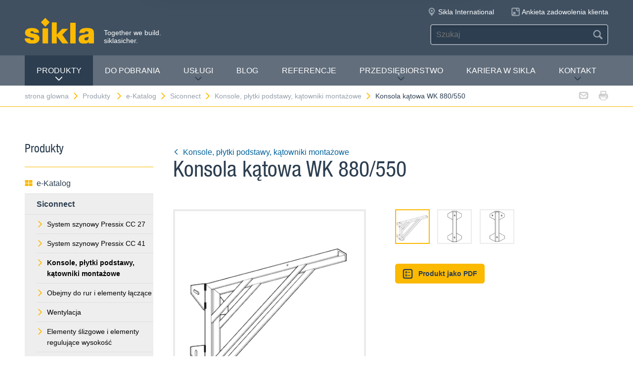

--- FILE ---
content_type: text/html; charset=utf-8
request_url: https://www.sikla.pl/strona-glowna-134331/produkty--134357/e-katalog-134333/siconnect-31197/konsole-pytki-podstawy-ktowniki-montaowe-31243/konsola-ktowa-wk-880550-31468
body_size: 8644
content:
<!DOCTYPE html>
<!--[if IE 9 ]><html class="ie9" lang="de"> <![endif]-->
<!--[if !(IE)]><!--><html lang="de"> <!--<![endif]-->
<head>
  <title>Konsola kątowa WK 880/550 | Sikla</title>  <!-- Meta -->
  <meta charset="utf-8">
  <meta http-equiv="X-UA-Compatible" content="IE=Edge">
  <meta name="viewport" content="width=device-width, initial-scale=1, user-scalable=no">

  <!-- Google Tag Manager -->
  <script>(function(w,d,s,l,i){w[l]=w[l]||[];w[l].push({'gtm.start':
  new Date().getTime(),event:'gtm.js'});var f=d.getElementsByTagName(s)[0],
  j=d.createElement(s),dl=l!='dataLayer'?'&l='+l:'';j.async=true;j.src=
  'https://www.googletagmanager.com/gtm.js?id='+i+dl;f.parentNode.insertBefore(j,f);
  })(window,document,'script','dataLayer','GTM-MLZ364B');</script>
  <!-- End Google Tag Manager -->
  <!-- Styles -->
  <link rel="stylesheet" href="/fast/599/style.css">
  <link rel="shortcut icon" href="/fast/599/favicon.ico">

  <!-- Slider -->
  <link rel="stylesheet" href="/fast/599/swiper.css">

    <link rel="stylesheet" href="/fast/599/awesomplete_sikla.css">

  <script>
    // Picture element HTML5 shiv
    document.createElement( "picture" );
  </script>
  <script src="/fast/599/picturefill.min.js" async></script>
  <!-- Matomo -->
  <script>
    var _paq = window._paq = window._paq || [];
    /* tracker methods like "setCustomDimension" should be called before "trackPageView" */
    _paq.push(['trackPageView']);
    _paq.push(['enableLinkTracking']);
    (function() {
      var u="//matomo.sikla.com/";
      _paq.push(['setTrackerUrl', u+'matomo.php']);
      _paq.push(['setSiteId', '7']);
      var d=document, g=d.createElement('script'), s=d.getElementsByTagName('script')[0];
      g.async=true; g.src=u+'matomo.js'; s.parentNode.insertBefore(g,s);
    })();
  </script>
  <!-- End Matomo Code -->
  
  <!-- Matomo Tag Manager -->
  <script>
    var _mtm = window._mtm = window._mtm || [];
    _mtm.push({'mtm.startTime': (new Date().getTime()), 'event': 'mtm.Start'});
    (function() {
      var d=document, g=d.createElement('script'), s=d.getElementsByTagName('script')[0];
      g.async=true; g.src='https://matomo.sikla.com/js/container_S0oxfmuP.js'; s.parentNode.insertBefore(g,s);
    })();
  </script>
  <!-- End Matomo Tag Manager -->

  <script src="/fast/599/awesomplete_sikla.js"></script>
</head><body>
    <!-- Google Tag Manager (noscript) -->
  <noscript><iframe src="https://www.googletagmanager.com/ns.html?id=GTM-MLZ364B"
  height="0" width="0" style="display:none;visibility:hidden"></iframe></noscript>
  <!-- End Google Tag Manager (noscript) -->
    <!-- Start Mobile Navigation -->
<div class="nav-overlay">
  <header class="nav-overlay__header">
        <i class="icon icon--cross--yellow js-nav-toggle"></i>
  </header>
  <nav>
    <ul class="nav-overlay__main bx-top-xs">
      <li class="nav-overlay__main__item"><a class="nav-overlay__link link--alt link--block" href="/strona-glowna-134331">strona glowna</a></li>
                  <li class="nav-overlay__main__item">
              <a class="nav-overlay__link link--alt link--block js-drop" href="/strona-glowna-134331/produkty--134357"><i class="nav-overlay__link__icon icon icon--arrow--dark"></i>Produkty </a>
              <ul class="nav-overlay__sub">
                <li class="nav-overlay__sub__item">
                  <a class="nav-overlay__link link--alt link--block js-drop" href="/strona-glowna-134331/produkty--134357/e-katalog-134333"><i class="nav-overlay__link__icon icon icon--arrow--dark"></i><i class="icon icon--overview"></i>e-Katalog</a>
                  <div class="nav-overlay__lowest">
                    <div class="grid grid--gutter">
                                          <div class="column column--1-2-l">
                        <a class="catalog-link catalog-link--light" href="/strona-glowna-134331/produkty--134357/e-katalog-134333/siconnect-31197">
                          <img src="/fast/602/siconnect.jpg" alt="" class="catalog-link__img">
                          <div class="catalog-link__content">
                            <div class="catalog-link__title">Siconnect</div>
                            <small class="catalog-link__desc">Kompletny asortyment elementów mocujących do wszelkiego typu instalacji.</small>
                          </div>
                        </a>
                      </div>
                                          <div class="column column--1-2-l">
                        <a class="catalog-link catalog-link--light" href="/strona-glowna-134331/produkty--134357/e-katalog-134333/simetrix-390758">
                          <img src="/fast/602/simetrix_01_250x250.jpg" alt="" class="catalog-link__img">
                          <div class="catalog-link__content">
                            <div class="catalog-link__title">siMetrix</div>
                            <small class="catalog-link__desc">Modułowy i trójwymiarowy system zatrzaskowy</small>
                          </div>
                        </a>
                      </div>
                                          <div class="column column--1-2-l">
                        <a class="catalog-link catalog-link--light" href="/strona-glowna-134331/produkty--134357/e-katalog-134333/simotec-siframo-40224">
                          <img src="/fast/602/simotec.jpg" alt="" class="catalog-link__img">
                          <div class="catalog-link__content">
                            <div class="catalog-link__title">Simotec / siFramo</div>
                            <small class="catalog-link__desc">Kompleksowe rozwiązania dla przemysłu</small>
                          </div>
                        </a>
                      </div>
                                        </div>
                    <div class="grid grid--gutter bx-top-xs">
                    
<div class="column column--1-2-s">
<a href="/strona-glowna-134331/produkty--134357/e-katalog-134333/produkty-a-z-134358" class="link link--pill"><i class="icon icon--list"></i>Produkty A-Z</a>
</div>
<div class="column column--1-2-s">
<a href="/strona-glowna-134331/produkty--134357/e-katalog-134333/nowe-produkty-134350" class="link link--pill"><i class="icon icon--star"></i>Nowe produkty</a>
</div>                      <div class="column column--1-2-s">
                        <a href="/strona-glowna-134331/produkty--134357/e-katalog-134333" class="link link--pill"><i class="icon icon--overview"></i>Przejdź do e-Katalogu</a>
                      </div>
                    </div>
                  </div>
                </li>
                
<li class="nav-overlay__sub__item">
<a class="nav-overlay__link link--alt link--block js-drop" href="/strona-glowna-134331/produkty--134357/zakresy-dziaalnoci-134339"><i class="nav-overlay__link__icon icon icon--arrow--dark"></i><i class="icon icon--apps"></i>Zakresy działalności</a>
<div class="nav-overlay__lowest">
<div class="grid grid--gutter">
<div class="column column--1-2-s">
<a href="/strona-glowna-134331/produkty--134357/zakresy-dziaalnoci-134339/instalacje-przemysowe-i-technologiczne-134341" class="link link--pill">Instalacje przemysłowe i technologiczne</a>
</div>
<div class="column column--1-2-s">
<a href="/strona-glowna-134331/produkty--134357/zakresy-dziaalnoci-134339/wyposaenie-budynkw-w-instalacje-uytkowe-134373" class="link link--pill">Wyposażenie budynków w instalacje użytkowe</a>
</div>
<div class="column column--1-2-s">
<a href="/strona-glowna-134331/produkty--134357/zakresy-dziaalnoci-134339" class="link link--pill"><i class="icon icon--apps"></i>Przejdź do Zakresy działalnościu</a>
</div>
</div>
</div>
</li>
<li class="nav-overlay__sub__item">
<a class="nav-overlay__link link--alt link--block" href="/strona-glowna-134331/produkty--134357/siframo-one-screw-technology-380347"><i class="icon icon--cup--yellow"></i>siFramo One-Screw Technology</a>
</li>
<li class="nav-overlay__sub__item">
<a class="nav-overlay__link link--alt link--block" href="/strona-glowna-134331/produkty--134357/sprawdzone-bezpieczestwo-134338"><i class="icon icon--lock"></i>Sprawdzone bezpieczeństwo</a>
</li>              </ul>
            </li>    
          
<li class="nav-overlay__main__item">
<a class="nav-overlay__link link--alt link--block" href="/strona-glowna-134331/do-pobrania-134332">Do pobrania</a>
</li>
<li class="nav-overlay__main__item">
<a class="nav-overlay__link link--alt link--block js-drop" href="/strona-glowna-134331/usugi-134344"><i class="nav-overlay__link__icon icon icon--arrow--dark"></i>Usługi</a>
<ul class="nav-overlay__sub">
<li class="nav-overlay__sub__item"><a class="nav-overlay__link link--alt link--block" href="/strona-glowna-134331/usugi-134344/usugi-sikla-polska--134345">Usługi Sikla Polska </a></li>
<li class="nav-overlay__sub__item"><a class="nav-overlay__link link--alt link--block" href="/strona-glowna-134331/usugi-134344/opracowania-techniczne-134355">Opracowania techniczne</a></li>
<li class="nav-overlay__sub__item"><a class="nav-overlay__link link--alt link--block" href="/strona-glowna-134331/usugi-134344/prefabrykacja-134377">Prefabrykacja</a></li>
<li class="nav-overlay__sub__item"><a class="nav-overlay__link link--alt link--block" href="/strona-glowna-134331/usugi-134344/opieka-nad-projektem-134360">Opieka nad projektem</a></li>
<li class="nav-overlay__sub__item"><a class="nav-overlay__link link--alt link--block" href="/strona-glowna-134331/usugi-134344/szkolenia-produktowe-134359">Szkolenia produktowe</a></li>
<li class="nav-overlay__sub__item"><a class="nav-overlay__link link--alt link--block" href="/strona-glowna-134331/usugi-134344/softwaretools-393186">Softwaretools</a></li>
<li class="nav-overlay__sub__item"><a class="nav-overlay__link link--alt link--block" href="/strona-glowna-134331/usugi-134344/profile-montaowe-379599">Profile montażowe</a></li>
<li class="nav-overlay__sub__item"><a class="nav-overlay__link link--alt link--block" href="/strona-glowna-134331/usugi-134344/podpory-379633">Podpory</a></li>
<li class="nav-overlay__sub__item"><a class="nav-overlay__link link--alt link--block" href="/strona-glowna-134331/usugi-134344/mocowania-do-rur-379634">Mocowania do rur</a></li>
<li class="nav-overlay__sub__item"><a class="nav-overlay__link link--alt link--block" href="/strona-glowna-134331/usugi-134344/obejmy-do-rur-380204">Obejmy do rur</a></li>
<li class="nav-overlay__sub__item"><a class="nav-overlay__link link--alt link--block" href="/strona-glowna-134331/usugi-134344/podesty-i-platformy-techniczne-385552">Podesty i platformy techniczne</a></li>
</ul>
</li>
<li class="nav-overlay__main__item">
<a class="nav-overlay__link link--alt link--block" href="https://blog.sikla.pl/">Blog</a>
</li>
<li class="nav-overlay__main__item">
<a class="nav-overlay__link link--alt link--block" href="/strona-glowna-134331/referencje-134363">Referencje</a>
</li>
<li class="nav-overlay__main__item">
<a class="nav-overlay__link link--alt link--block js-drop" href="/strona-glowna-134331/przedsibiorstwo-134376"><i class="nav-overlay__link__icon icon icon--arrow--dark"></i>Przedsiębiorstwo</a>
<ul class="nav-overlay__sub">
<li class="nav-overlay__sub__item"><a class="nav-overlay__link link--alt link--block" href="/strona-glowna-134331/przedsibiorstwo-134376/o-nas-387829">O nas</a></li>
<li class="nav-overlay__sub__item"><a class="nav-overlay__link link--alt link--block" href="/strona-glowna-134331/przedsibiorstwo-134376/sikla-polska-134365">Sikla Polska</a></li>
<li class="nav-overlay__sub__item"><a class="nav-overlay__link link--alt link--block" href="/strona-glowna-134331/przedsibiorstwo-134376/sikla-international-134364">Sikla International</a></li>
<li class="nav-overlay__sub__item"><a class="nav-overlay__link link--alt link--block" href="/strona-glowna-134331/przedsibiorstwo-134376/innowacje-387927">Innowacje</a></li>
<li class="nav-overlay__sub__item"><a class="nav-overlay__link link--alt link--block" href="/strona-glowna-134331/przedsibiorstwo-134376/zarzdzanie-jakoci-134361">Zarządzanie jakością</a></li>
<li class="nav-overlay__sub__item"><a class="nav-overlay__link link--alt link--block" href="/strona-glowna-134331/przedsibiorstwo-134376/zrwnowaony-rozwj-387638">Zrównoważony rozwój</a></li>
<li class="nav-overlay__sub__item"><a class="nav-overlay__link link--alt link--block" href="/strona-glowna-134331/przedsibiorstwo-134376/news-134351">News</a></li>
</ul>
</li>
<li class="nav-overlay__main__item">
<a class="nav-overlay__link link--alt link--block" href="https://pl.sikla.career/pl">Kariera w Sikla</a>
</li>
<li class="nav-overlay__main__item">
<a class="nav-overlay__link link--alt link--block js-drop" href="/strona-glowna-134331/kontakt-134343"><i class="nav-overlay__link__icon icon icon--arrow--dark"></i>Kontakt</a>
<ul class="nav-overlay__sub">
<li class="nav-overlay__sub__item"><a class="nav-overlay__link link--alt link--block" href="/strona-glowna-134331/kontakt-134343/sprzeda-krajowa-378793">Sprzedaż krajowa</a></li>
<li class="nav-overlay__sub__item"><a class="nav-overlay__link link--alt link--block" href="/strona-glowna-134331/kontakt-134343/biuro-obsugi-klienta-373195">Biuro Obsługi Klienta</a></li>
<li class="nav-overlay__sub__item"><a class="nav-overlay__link link--alt link--block" href="/strona-glowna-134331/kontakt-134343/dzia-techniczny--378790">Dział Techniczny </a></li>
<li class="nav-overlay__sub__item"><a class="nav-overlay__link link--alt link--block" href="/strona-glowna-134331/kontakt-134343/logistyka-i-zarzdzanie-acuchem-dostaw-378792">Logistyka i Zarządzanie Łańcuchem Dostaw</a></li>
<li class="nav-overlay__sub__item"><a class="nav-overlay__link link--alt link--block" href="/strona-glowna-134331/kontakt-134343/administracja-373194">Administracja</a></li>
<li class="nav-overlay__sub__item"><a class="nav-overlay__link link--alt link--block" href="/strona-glowna-134331/kontakt-134343/centrala-373196">Centrala</a></li>
</ul>
</li>    </ul>
    <ul class="nav-overlay__meta">
      
<li><a class="link--alt link--block" href="/strona-glowna-134331/mapa-strony-134368">Mapa strony</a></li>
<li><a class="link--alt link--block" href="/strona-glowna-134331/ochrona-danych-134330">Ochrona danych</a></li>
<li><a class="link--alt link--block" href="/strona-glowna-134331/impressum-134340">Impressum</a></li>    </ul>
  </nav>
</div>
<!-- End Mobile Navigation -->  <div class="page">
    <!-- Start Header -->
    <header class="header">
      <section class="header__widgets">
  <div class="ob-box-wide ob-box-center ob-box-padded ob-rel-1010">
    <section class="header__widgets__section">
  <div class="header__widgets__group">
    <div class="nav-toggle-widget header__widget js-nav-toggle"><i class="header__widget__icon icon icon--burger"></i></div>
  </div>
  <a class="header__logo header__widget" href="/strona-glowna-134331"><img src="/fast/599/logo.svg" alt=""></a>
  <div class="header__widget">
    <div class="slogan">Together we build. <br/>siklasicher.</div>
  </div>
  </section>
    <section class="header__widgets__section header__widgets__section--right">
      <div class="header__widgets__group">
                <nav class="nav-meta header__widget mq-hide-xxxl">
                  </nav>
                  <a class="header__widget" href="/strona-glowna-134331/przedsibiorstwo-134376/sikla-international-134364">
            <i class="header__widget__icon icon icon--location--grey"></i>
            <span class="header__widget__text mq-hide-xxxl">Sikla International</span>
          </a>
                    <a class="header__widget" href="https://www.surveymonkey.de/r/ankieta_zadowolenia_klienta_sikla_polska" target="_blank">
              <i class="header__widget__icon icon icon--service-portal"></i>
              <span class="header__widget__text mq-hide-xxxl">Ankieta zadowolenia klienta</span>
          </a>
                        </div>
      <div class="header__widgets__group">
        <form action="/strona-glowna-134331/wynik-wyszukiwania-134372" class="search-form header__widget">
          <div class="field--dark">
            <input id="headerwidget-search" type="search" name="suche" placeholder="Szukaj">
            <button class="field__icon icon icon--search"></button>
          </div>
        </form>
            </div>
    </section>
  </div>
</section>      <nav class="nav-desktop">
  <div class="ob-box-wide ob-box-center ob-box-padded">
    <ul class="nav-desktop__list">
                <li class="nav-desktop__item">
            <a class="nav-desktop__title is-active tx-upper js-drop" href="/strona-glowna-134331/produkty--134357">
              Produkty <i class="icon icon--arrow--dark"></i>
            </a>
            <div class="megamenu nav-desktop__dropdown">
                <div class="ob-clear">
                    <div class="megamenu__pane megamenu__pane--main box">
                        <a class="megamenu__title link--alt" href="/strona-glowna-134331/produkty--134357/e-katalog-134333"><i class="icon icon--mar-r icon--overview"></i>e-Katalog</a>
                                                  <a class="catalog-link catalog-link--dark bx-bot-xs" href="/strona-glowna-134331/produkty--134357/e-katalog-134333/siconnect-31197">
                            <img src="/fast/602/siconnect.jpg" alt="" class="catalog-link__img">
                            <div class="catalog-link__content">
                              <span class="catalog-link__title">Siconnect</span>
                              <small class="catalog-link__desc">Kompletny asortyment elementów mocujących do wszelkiego typu instalacji.</small>
                            </div>
                          </a>
                                                  <a class="catalog-link catalog-link--dark bx-bot-xs" href="/strona-glowna-134331/produkty--134357/e-katalog-134333/simetrix-390758">
                            <img src="/fast/602/simetrix_01_250x250.jpg" alt="" class="catalog-link__img">
                            <div class="catalog-link__content">
                              <span class="catalog-link__title">siMetrix</span>
                              <small class="catalog-link__desc">Modułowy i trójwymiarowy system zatrzaskowy</small>
                            </div>
                          </a>
                                                  <a class="catalog-link catalog-link--dark bx-bot-xs" href="/strona-glowna-134331/produkty--134357/e-katalog-134333/simotec-siframo-40224">
                            <img src="/fast/602/simotec.jpg" alt="" class="catalog-link__img">
                            <div class="catalog-link__content">
                              <span class="catalog-link__title">Simotec / siFramo</span>
                              <small class="catalog-link__desc">Kompleksowe rozwiązania dla przemysłu</small>
                            </div>
                          </a>
                                            </div>
                    <div class="megamenu__pane megamenu__pane--sub box">
                      
<a class="megamenu__title link--alt" href="/strona-glowna-134331/produkty--134357/zakresy-dziaalnoci-134339"><i class="icon icon--mar-r icon--apps"></i>Zakresy działalności</a>
<div class="megamenu__list">
<a class="link link--alt" href="/strona-glowna-134331/produkty--134357/zakresy-dziaalnoci-134339/instalacje-przemysowe-i-technologiczne-134341">Instalacje przemysłowe i technologiczne</a>
<a class="link link--alt" href="/strona-glowna-134331/produkty--134357/zakresy-dziaalnoci-134339/wyposaenie-budynkw-w-instalacje-uytkowe-134373">Wyposażenie budynków w instalacje użytkowe</a>
</div>
<a class="megamenu__title link--alt" href="/strona-glowna-134331/produkty--134357/siframo-one-screw-technology-380347"><i class="icon icon--mar-r icon--cup--yellow"></i>siFramo One-Screw Technology</a>
<a class="megamenu__title link--alt" href="/strona-glowna-134331/produkty--134357/sprawdzone-bezpieczestwo-134338"><i class="icon icon--mar-r icon--lock"></i>Sprawdzone bezpieczeństwo</a>                    </div>
                </div>
                <div class="megamenu__bar">
                    <a class="megamenu__close" href="#">Zamknij<i class="icon icon--cross"></i></a>
                    
<a href="/strona-glowna-134331/produkty--134357/e-katalog-134333/produkty-a-z-134358"><i class="icon icon--list"></i>Produkty A-Z</a>
<a href="/strona-glowna-134331/produkty--134357/e-katalog-134333/nowe-produkty-134350"><i class="icon icon--star"></i>Nowe produkty</a>                    <a href="/strona-glowna-134331/produkty--134357/e-katalog-134333"><i class="icon icon--overview"></i>Przejdź do e-Katalogu</a>
                </div>
            </div>

          </li>
          <li class="nav-desktop__item"><a class="nav-desktop__title tx-upper" href="/strona-glowna-134331/do-pobrania-134332">Do pobrania</a></li><li class="nav-desktop__item dropmenu__box"><a class="nav-desktop__title tx-upper js-drop" href="/strona-glowna-134331/usugi-134344">Usługi<i class="icon icon--arrow--dark"></i></a>
<div class="dropmenu nav-desktop__dropdown">
<a class="link link--alt" href="/strona-glowna-134331/usugi-134344/usugi-sikla-polska--134345">Usługi Sikla Polska </a>
<a class="link link--alt" href="/strona-glowna-134331/usugi-134344/opracowania-techniczne-134355">Opracowania techniczne</a>
<a class="link link--alt" href="/strona-glowna-134331/usugi-134344/prefabrykacja-134377">Prefabrykacja</a>
<a class="link link--alt" href="/strona-glowna-134331/usugi-134344/opieka-nad-projektem-134360">Opieka nad projektem</a>
<a class="link link--alt" href="/strona-glowna-134331/usugi-134344/szkolenia-produktowe-134359">Szkolenia produktowe</a>
<a class="link link--alt" href="/strona-glowna-134331/usugi-134344/softwaretools-393186">Softwaretools</a>
<a class="link link--alt" href="/strona-glowna-134331/usugi-134344/profile-montaowe-379599">Profile montażowe</a>
<a class="link link--alt" href="/strona-glowna-134331/usugi-134344/podpory-379633">Podpory</a>
<a class="link link--alt" href="/strona-glowna-134331/usugi-134344/mocowania-do-rur-379634">Mocowania do rur</a>
<a class="link link--alt" href="/strona-glowna-134331/usugi-134344/obejmy-do-rur-380204">Obejmy do rur</a>
<a class="link link--alt" href="/strona-glowna-134331/usugi-134344/podesty-i-platformy-techniczne-385552">Podesty i platformy techniczne</a></div></li><li class="nav-desktop__item"><a class="nav-desktop__title tx-upper" href="https://blog.sikla.pl/">Blog</a></li><li class="nav-desktop__item"><a class="nav-desktop__title tx-upper" href="/strona-glowna-134331/referencje-134363">Referencje</a></li><li class="nav-desktop__item dropmenu__box"><a class="nav-desktop__title tx-upper js-drop" href="/strona-glowna-134331/przedsibiorstwo-134376">Przedsiębiorstwo<i class="icon icon--arrow--dark"></i></a>
<div class="dropmenu nav-desktop__dropdown">
<a class="link link--alt" href="/strona-glowna-134331/przedsibiorstwo-134376/o-nas-387829">O nas</a>
<a class="link link--alt" href="/strona-glowna-134331/przedsibiorstwo-134376/sikla-polska-134365">Sikla Polska</a>
<a class="link link--alt" href="/strona-glowna-134331/przedsibiorstwo-134376/sikla-international-134364">Sikla International</a>
<a class="link link--alt" href="/strona-glowna-134331/przedsibiorstwo-134376/innowacje-387927">Innowacje</a>
<a class="link link--alt" href="/strona-glowna-134331/przedsibiorstwo-134376/zarzdzanie-jakoci-134361">Zarządzanie jakością</a>
<a class="link link--alt" href="/strona-glowna-134331/przedsibiorstwo-134376/zrwnowaony-rozwj-387638">Zrównoważony rozwój</a>
<a class="link link--alt" href="/strona-glowna-134331/przedsibiorstwo-134376/news-134351">News</a></div></li><li class="nav-desktop__item"><a class="nav-desktop__title tx-upper" href="https://pl.sikla.career/pl">Kariera w Sikla</a></li><li class="nav-desktop__item dropmenu__box"><a class="nav-desktop__title tx-upper js-drop" href="/strona-glowna-134331/kontakt-134343">Kontakt<i class="icon icon--arrow--dark"></i></a>
<div class="dropmenu nav-desktop__dropdown">
<a class="link link--alt" href="/strona-glowna-134331/kontakt-134343/sprzeda-krajowa-378793">Sprzedaż krajowa</a>
<a class="link link--alt" href="/strona-glowna-134331/kontakt-134343/biuro-obsugi-klienta-373195">Biuro Obsługi Klienta</a>
<a class="link link--alt" href="/strona-glowna-134331/kontakt-134343/dzia-techniczny--378790">Dział Techniczny </a>
<a class="link link--alt" href="/strona-glowna-134331/kontakt-134343/logistyka-i-zarzdzanie-acuchem-dostaw-378792">Logistyka i Zarządzanie Łańcuchem Dostaw</a>
<a class="link link--alt" href="/strona-glowna-134331/kontakt-134343/administracja-373194">Administracja</a>
<a class="link link--alt" href="/strona-glowna-134331/kontakt-134343/centrala-373196">Centrala</a></div></li>    </ul>
  </div>
</nav>                </header>
    <!-- End header -->
    <section class="header__meta mq-hide-xxxl">
  <div class="ob-box-wide ob-box-center ob-box-padded">
    <div class="page-actions">
            <a href="mailto:?subject=www.sikla.pl%20-%20e-Katalog&amp;body=%3Ca%20href%3D%22https%3A%2F%2Fwww.sikla.pl%2Fstrona-glowna-134331%2Fprodukty--134357%2Fe-katalog-134333%22%3Ewww.sikla.pl%20-%20e-Katalog%3C%2Fa%3E%0A%0Ahttps%3A%2F%2Fwww.sikla.pl%2Fstrona-glowna-134331%2Fprodukty--134357%2Fe-katalog-134333"><i class="icon icon--mail--grey"></i></a>
      <a href="javascript:window.print()"><i class="icon icon--printer--grey"></i></a>
    </div><nav class="breadcrumb">
<a href="/strona-glowna-134331">strona glowna<i class="icon icon--arrow--yellow"></i></a>
<a href="/strona-glowna-134331/produkty--134357/e-katalog-134333">Produkty <i class="icon icon--arrow--yellow"></i></a>
<a href="/strona-glowna-134331/produkty--134357/e-katalog-134333">e-Katalog<i class="icon icon--arrow--yellow"></i></a>
<a href="/strona-glowna-134331/produkty--134357/e-katalog-134333/siconnect-31197">Siconnect<i class="icon icon--arrow--yellow"></i></a>
<a href="/strona-glowna-134331/produkty--134357/e-katalog-134333/siconnect-31197/konsole-pytki-podstawy-ktowniki-montaowe-31243">Konsole, płytki podstawy, kątowniki montażowe<i class="icon icon--arrow--yellow"></i></a>
<a href="/strona-glowna-134331/produkty--134357/e-katalog-134333/siconnect-31197/konsole-pytki-podstawy-ktowniki-montaowe-31243/konsola-ktowa-wk-880550-31468">Konsola kątowa WK 880/550</a></nav>  </div>
</section>  <section class="block block--blank block--padded">
    <div class="ob-box-wide ob-box-center ob-box-padded">
      <aside class="sidebar ob-container">
  <h5 class="accordion__toggle boxes__title--dark box--pad-s mq-show-xxl js-drop">
    Produkty <i class="icon icon--arrow--yellow"></i>
  </h5>
  <div class="sidebar__widget is-active ob-container mq-hide-xxl">
    <h5 class="sidebar__title">Produkty </h5>
    <ul class="sidebar__list">
              <li>
          <a class="link link--alt link--block" href="/strona-glowna-134331/produkty--134357/e-katalog-134333">
            <i class="icon icon--overview"></i>e-Katalog          </a>
        </li>
        <li><a class="link link--alt link--block box--fill" href="/strona-glowna-134331/produkty--134357/e-katalog-134333/siconnect-31197"><strong>Siconnect</strong></a><li class="box--fill"><ul class="link--items"><li><a class="link--block" href="/strona-glowna-134331/produkty--134357/e-katalog-134333/siconnect-31197/system-szynowy-pressix-cc-27-68418"><i class="icon icon--arrow--yellow"></i>System szynowy Pressix CC 27</a></li><li><a class="link--block" href="/strona-glowna-134331/produkty--134357/e-katalog-134333/siconnect-31197/system-szynowy-pressix-cc-41-31241"><i class="icon icon--arrow--yellow"></i>System szynowy Pressix CC 41</a></li><li><a class="link--block" href="/strona-glowna-134331/produkty--134357/e-katalog-134333/siconnect-31197/konsole-pytki-podstawy-ktowniki-montaowe-31243"><i class="icon icon--arrow--yellow"></i><strong>Konsole, płytki podstawy, kątowniki montażowe</strong></a></li><li><a class="link--block" href="/strona-glowna-134331/produkty--134357/e-katalog-134333/siconnect-31197/obejmy-do-rur-i-elementy-czce-31238"><i class="icon icon--arrow--yellow"></i>Obejmy do rur i elementy łączące</a></li><li><a class="link--block" href="/strona-glowna-134331/produkty--134357/e-katalog-134333/siconnect-31197/wentylacja-31239"><i class="icon icon--arrow--yellow"></i>Wentylacja</a></li><li><a class="link--block" href="/strona-glowna-134331/produkty--134357/e-katalog-134333/siconnect-31197/elementy-lizgowe-i-elementy-regulujce-wysoko-31244"><i class="icon icon--arrow--yellow"></i>Elementy ślizgowe i elementy regulujące wysokość</a></li><li><a class="link--block" href="/strona-glowna-134331/produkty--134357/e-katalog-134333/siconnect-31197/punkty-stae-31248"><i class="icon icon--arrow--yellow"></i>Punkty stałe</a></li><li><a class="link--block" href="/strona-glowna-134331/produkty--134357/e-katalog-134333/siconnect-31197/mocowania-do-konstrukcji-stalowych-i-blachy-trapezowej-31245"><i class="icon icon--arrow--yellow"></i>Mocowania do konstrukcji stalowych i blachy trapezowej</a></li><li><a class="link--block" href="/strona-glowna-134331/produkty--134357/e-katalog-134333/siconnect-31197/elementy-tumice-31246"><i class="icon icon--arrow--yellow"></i>Elementy tłumiące</a></li><li><a class="link--block" href="/strona-glowna-134331/produkty--134357/e-katalog-134333/siconnect-31197/ruby-kotwy-i-elementy-pomocnicze-31247"><i class="icon icon--arrow--yellow"></i>Śruby, kotwy i elementy pomocnicze</a></li><li><a class="link--block" href="/strona-glowna-134331/produkty--134357/e-katalog-134333/siconnect-31197/high-corrosion-protection-31251"><i class="icon icon--arrow--yellow"></i>High Corrosion Protection</a></li><li><a class="link--block" href="/strona-glowna-134331/produkty--134357/e-katalog-134333/siconnect-31197/produkty-ze-stali-nierdzewnej-31250"><i class="icon icon--arrow--yellow"></i>Produkty ze stali nierdzewnej</a></li><li><a class="link--block" href="/strona-glowna-134331/produkty--134357/e-katalog-134333/siconnect-31197/system-montaowy-simetrix-46-390716"><i class="icon icon--arrow--yellow"></i>System montażowy siMetrix 46</a></li><li><a class="link--block" href="/strona-glowna-134331/produkty--134357/e-katalog-134333/siconnect-31197/szyldy-31252"><i class="icon icon--arrow--yellow"></i>Szyldy</a></li></ul></li></li><li><a class="link link--alt link--block box--fill" href="/strona-glowna-134331/produkty--134357/e-katalog-134333/simetrix-390758">siMetrix</a></li><li><a class="link link--alt link--block box--fill" href="/strona-glowna-134331/produkty--134357/e-katalog-134333/simotec-siframo-40224">Simotec / siFramo</a></li><li><a class="link link--alt link--block" href="/strona-glowna-134331/produkty--134357/e-katalog-134333/produkty-a-z-134358"><i class="icon icon--list"></i>Produkty A-Z</a></li><li><a class="link link--alt link--block" href="/strona-glowna-134331/produkty--134357/e-katalog-134333/nowe-produkty-134350"><i class="icon icon--star"></i>Nowe produkty</a></li>        </ul>
        <h5 class="sidebar__title">Więcej informacji</h5>
        <ul class="sidebar__list">
              <li><a class="link link--alt link--block" href="/strona-glowna-134331/produkty--134357/zakresy-dziaalnoci-134339"><i class="icon icon--apps"></i>Zakresy działalności</a></li><li><a class="link link--alt link--block" href="/strona-glowna-134331/produkty--134357/siframo-one-screw-technology-380347"><i class="icon icon--cup--yellow"></i>siFramo One-Screw Technology</a></li><li><a class="link link--alt link--block" href="/strona-glowna-134331/produkty--134357/sprawdzone-bezpieczestwo-134338"><i class="icon icon--lock"></i>Sprawdzone bezpieczeństwo</a></li>    </ul>
  </div>
</aside>
      <article class="content ob-container">
        
<div class="title ob-clear">
  <div class="title__text">
    <a class="link" href="/strona-glowna-134331/produkty--134357/e-katalog-134333/siconnect-31197/konsole-pytki-podstawy-ktowniki-montaowe-31243">
      <i class="icon icon--rotate180 icon--mar-r icon--arrow--blue"></i>Konsole, płytki podstawy, kątowniki montażowe    </a>
    <h2 class="bx-top-0">Konsola kątowa WK 880/550</h2>
  </div>
  </div>
<div class="carousel grid grid--gutter">
  <div class="column column--1-2-m ob-container">
    <div class="carousel__items">
              <figure class="carousel__item js-carousel-item is-active">
                    <img class="item" src="/sixcms/media.php/443/thumbnails/1326_winkelk_880_550.2550.tif.45691.png" alt="">
                      <figcaption class="carousel__caption">880/550</figcaption>
                    </figure>
                <figure class="carousel__item js-carousel-item">
                    <img class="item" src="/sixcms/media.php/443/thumbnails/1326_winkelk_725_400_ankerano01.tif.46684.png" alt="">
                      <figcaption class="carousel__caption">Układ 1</figcaption>
                    </figure>
                <figure class="carousel__item js-carousel-item">
                    <img class="item" src="/sixcms/media.php/443/thumbnails/1326_winkelk_725_400_ankerano02.tif.46685.png" alt="">
                      <figcaption class="carousel__caption">Układ 2</figcaption>
                    </figure>
            </div>
          <div class="carousel__bullets">
        <div class="carousel__bullet js-carousel-toggle is-active"></div><div class="carousel__bullet js-carousel-toggle"></div><div class="carousel__bullet js-carousel-toggle"></div>      </div>
        </div>
  <div class="column column--1-2-m ob-container">
                  <div class="carousel__thumbs mq-hide-l">
        <div class="grid grid--gutter">
          <div class="column column--1-5-s js-carousel-thumb is-active"><img class="carousel__thumb" src="/sixcms/media.php/443/thumbnails/1326_winkelk_880_550.2550.tif.45691.png" alt=""></div><div class="column column--1-5-s js-carousel-thumb"><img class="carousel__thumb" src="/sixcms/media.php/443/thumbnails/1326_winkelk_725_400_ankerano01.tif.46684.png" alt=""></div><div class="column column--1-5-s js-carousel-thumb"><img class="carousel__thumb" src="/sixcms/media.php/443/thumbnails/1326_winkelk_725_400_ankerano02.tif.46685.png" alt=""></div>        </div>
      </div>
          <p>
      <a class="btn btn--primary btn--small"
         href="/x/strona-glowna-134331/produkty--134357/e-katalog-134333/siconnect-31197/konsole-pytki-podstawy-ktowniki-montaowe-31243/konsola-ktowa-wk-880550-31468?template=ec_pdf&kapitelId=31243&katalogId=31197"
         target="_blank"
         ><i class="icon icon--box-list"></i>Produkt jako PDF</a>
          </p>
  </div>
  </div>
<div class="legacyCss">
    
                  
  <p>  <a class="link" href="/strona-glowna-134331/produkty--134357/e-katalog-134333/siconnect-31197/konsole-pytki-podstawy-ktowniki-montaowe-31243/konsola-ktowa-wk-31462">Konsola kątowa WK</a><br />
  </p>    <h2>Dopuszczenia / Deklaracje zgodności</h2><p><img src="/sixcms/media.php/444/thumbnails/logo_CZ_B.tif.42548.png" border="0" /> KOT 0808/2019</p>  
  <h2></h2><div class="table-wrap" style="margin:0;padding-bottom:1px;"><table class="transtab"><tr valign="top"><td> <img src="/sixcms/media.php/444/thumbnails/1326_winkelk_880_550_m200.tif.24760.png" border="0" /><br />
</td><td> <img src="/sixcms/media.php/444/thumbnails/1326_winkelk_880_550_m880.2297.tif.4743.png" border="0" /> <br />
Nawiert pod podporę: &oslash; 11</td></tr></table></div><p></p><div class="table-wrap" style="margin:0;padding-bottom:1px;"><table class="transtab"><tr valign="top"><td> <img src="/sixcms/media.php/444/thumbnails/1326_wk_880_550_bel_dia01.2298.tif.4744.png" border="0" /><br />
</td><td> <img src="/sixcms/media.php/444/thumbnails/1326_winkelk_880_550_sk01.2299.tif.9285.png" border="0" /><br />
<br />
&sigma;<sub>dop</sub> &le; 160 N/mm<sup>2</sup>&nbsp;</td></tr></table></div><p><br />
<b> Klasa obciążeń dla kotwy [kN] </b></p><div class="table-wrap"><table class="texttab"><tr valign="top"><th class="left"> Krzywa<br />
</td><th> Układ 1<br />
</td><th> Układ 2<br />
</td><th> f<sub>max</sub><br />
</td></tr><tr valign="top"><td nowrap="nowrap"> A </td><td> 1 x 3,5<br />
1 x 1,5 </td><td> 2 x 2,5<br />
1 x 1,5 </td><td> L/1000<br />
</td></tr><tr valign="top"><td nowrap="nowrap"> B </td><td> 1 x 6,0<br />
1 x 2,5 </td><td> 2 x 3,5<br />
1 x 2,5 </td><td> L/600<br />
</td></tr><tr valign="top"><td nowrap="nowrap"> C </td><td> 1 x 9,0<br />
1 x 3,5 </td><td> 2 x 6,0<br />
1 x 3,5 </td><td> L/400<br />
</td></tr><tr valign="top"><td nowrap="nowrap"> D </td><td> 1 x 13,0<br />
1 x 6,0 </td><td> 2 x 9,0<br />
1 x 6,0 </td><td> L/300<br />
</td></tr><tr valign="top"><td nowrap="nowrap"> E </td><td> -<br />
- </td><td> 2 x 13,0<br />
1 x 9,0 </td><td> L/300 </td></tr></table></div>
  </div>
<script>
  var _mtm = _mtm || [];
  _mtm.push({
    'page_type': 'Produktdetailseite',
    'event': 'productView',
    'ecommerce': {
      'productView': {
        'productName': 'Konsola kątowa WK 880/550',
        'productCategory': ['Siconnect', 'Konsole, płytki podstawy, kątowniki montażowe']
      }
    }
  });
</script>
      </article>
    </div>
  </section>
  <section class="cta-links grid" style="margin-top: 50px">    <a class="cta-link column column--1-2-s column--1-4-xl" href="/strona-glowna-134331/produkty--134357/e-katalog-134333/wskazwki-techniczne-134374">
      <i class="icon icon--document--dark"></i>
      <div>Wskazówki techniczne</div>
    </a>    <a class="cta-link column column--1-2-s column--1-4-xl" href="/strona-glowna-134331/produkty--134357/e-katalog-134333/znak-jakoci-ral-134362">
      <i class="icon icon--badge--dark"></i>
      <div>Znak jakości RAL</div>
    </a>    <a class="cta-link column column--1-2-s column--1-4-xl" href="/strona-glowna-134331/produkty--134357/e-katalog-134333/technika-montau-134348">
      <i class="icon icon--tool--dark"></i>
      <div>Technika montażu</div>
    </a>    <a class="cta-link column column--1-2-s column--1-4-xl" href="/strona-glowna-134331/produkty--134357/e-katalog-134333/oww-134327">
      <i class="icon icon--text--dark"></i>
      <div>OWW</div>
    </a></section>  <div class="popup">
  <header class="popup__header">
    <i class="popup__icon icon mq-hide-m"></i>
    <div class="popup__close link--alt ob-flt-r js-popup-close">
      <i class="icon icon--cross-fat"></i>
      <span class="popup__close__text mq-hide-m">Zamknij</span>
    </div>
    <h4 class="popup__title bx-top-0 bx-bot-0"></h4>
  </header>
  <section class="popup__content ob-container"></section>
</div>    <footer class="footer">
    <img class="block__bg block__bg--top mq-hide-m" src="/fast/599/diamonds-center.svg" alt="">
    <div class="ob-box-wide ob-box-center ob-box-padded ob-rel">
      <div class="footer__top"><i class="icon icon--arrow--dark"></i></div>
      <a class="footer__logo mq-hide-m" href="/strona-glowna-134331"><img src="/fast/599/logo.svg" alt=""></a>

      <div class="grid grid--gutter">
        <div class="column column--1-2-xl">
          <div class="footer__widget__title mq-show-m js-drop"><i class="icon icon--arrow--white"></i></div>
          <div class="footer__widget__group grid grid--gutter mq-hide-m">
            <div class="footer__widget column column--1-2-s box">
              <p>Sikla Polska Sp. z o.o.<br />ul. Spółdzielcza 55<br />58-500 Jelenia Góra</p>            </div>
            <div class="footer__widget column column--1-2-s box">
              <ul class="list list--icons">
<li><i class="icon icon--phone"> </i>0048 75 64 59 100</li>
<li><i class="icon icon--letter--yellow"> </i><a href="mailto:office.pl@sikla.com" class="link--bright">office.pl@sikla.com</a></li>
</ul>            </div>
          </div>
        </div>
        <div class="column column--1-2-xl">
                  <div class="footer__widget__group grid grid--gutter mq-hide-m">
                          <div class="footer__widget column column--1-2-s box mq-hide-m">
                <h5 class="tx-light">Co możemy dla Ciebie zrobić?</h5>
                <p>Skontaktuj się z nami. Jesteśmy zawsze do Twojej dyspozycji! </p>
                <p><a href="/strona-glowna-134331/kontakt-134343" class="btn btn--primary btn--small btn--block">Skontaktuj się z nami</a></p>
              </div>
                        </div>
        </div>
        <div class="footer__widget column box">
          <p>Zapraszamy również do odwiedzin na naszej stronie międzynarodowej<br /><a href="http://www.sikla.com" class="link--bright">SIKLA INTERNATIONAL</a></p>        </div>
      </div>

      <hr>
      <nav class="nav-social">
        <div>­<a href="https://www.facebook.com/siklapolska/" target="_blank"><i class="icon icon--facebook"></i>­</a> <a href="https://www.linkedin.com/company/sikla-polska" target="_blank"><i class="icon icon--linkedin"></i>­</a><a href="https://www.youtube.com/@siklapolska" target="_blank"><i class="icon icon--youtube"></i>­</a><a href="https://www.flickr.com/photos/sikla_pl/albums/" target="_blank"><i class="icon icon--flickr"></i>­</a></div>      </nav>
      <nav class="nav-meta">
        <a href="/strona-glowna-134331">strona glowna</a> <a href="/strona-glowna-134331/produkty--134357/e-katalog-134333/oww-134327">OWW</a> <a href="/strona-glowna-134331/mapa-strony-134368">Mapa strony</a> <a href="/strona-glowna-134331/ochrona-danych-134330">Ochrona danych</a> <a href="/strona-glowna-134331/impressum-134340">Impressum</a>        <a href="#" onclick="UC_UI.showSecondLayer();"></a>
      </nav>
    </div>
  </footer>
</div>

<script src="/fast/599/dom.min.js"></script>
<script src="/fast/599/modernizr.min.js"></script>
<script src="/fast/599/mobile-nav.min.js"></script>
<script src="/fast/599/drop-toggle.min.js"></script>
<script src="/fast/599/top.min.js"></script>
<script src="/fast/599/tabs.min.js"></script>
<script>
  DOM('.js-tabs').tabs();
</script>
<script src="/fast/599/filter.js"></script>
<script>
  DOM('.js-filter').filter();
</script>
<script src="/fast/599/popup.js"></script>
<script>
  DOM('.js-password-popup-open').addEvent('click', function(event) {
    event.preventDefault();

    popup.open({
                title: 'Zapomniałeś hasła?',
                state: 'default',
                markup: '<p></p><form method="POST" action="/strona-glowna-134331/produkty--134357/e-katalog-134333/siconnect-31197/konsole-pytki-podstawy-ktowniki-montaowe-31243/konsola-ktowa-wk-880550-31468"><input name="action" type="hidden" value="resetPassword"/><div class="field field--wide ob-clear bx-bot-s"><input id="email" name="email" type="text" placeholder="Twój adres e-mail *"/></div><div class="field bx-bot-0"><button class="btn btn--primary btn--small ob-box-left" type="submit"></button></div></form>'
    });
  });
</script>
<script>
  if (Modernizr.touchevents) {
    var buttons = document.getElementsByName('non-touchdevice-pdf-button');
    for (index = 0; index < buttons.length; ++index) {
      buttons[index].style.display='none';
    }
  }
</script>

<script src="/fast/599/jquery-1.11.3.min.js"></script>
<script>
function getSuggestion(search, awesomeplete){
  $.ajax({
    url: 'https://www.sikla.pl/sixcms/detail.php?template=s15_search_completion&search=' + search + '&index=sikla.pl-pl',
    type: 'GET',
    dataType: 'json'
  })
  .success(function(data) {
    var list = [];
    $.each(data['my-suggest'][0].options, function(key, value) {
      list.push(value.text);
    });
    awesomeplete.list = list;
  });
}

var headerwidgetInput = document.getElementById("headerwidget-search");
if (headerwidgetInput != null) {
  var headerwidgetAwesomplete = new Awesomplete(headerwidgetInput);
  headerwidgetInput.addEventListener("keyup", function(){ getSuggestion(headerwidgetInput.value, headerwidgetAwesomplete); });
}

var suchseiteInput = document.getElementById("suchseite-search");
if (suchseiteInput != null) {
  var suchseiteAwesomplete = new Awesomplete(suchseiteInput);
  suchseiteInput.addEventListener("keyup", function(){ getSuggestion(suchseiteInput.value, suchseiteAwesomplete); });
}

var tabformInput = document.getElementById("tabform-search");
if (tabformInput != null) {
  var tabformAwesomplete = new Awesomplete(tabformInput);
  tabformInput.addEventListener("keyup", function(){ getSuggestion(tabformInput.value, tabformAwesomplete); });
}

var ekatalogInput = document.getElementById("ekatalog-search");
if (ekatalogInput != null) {
  var ekatalogAwesomplete = new Awesomplete(ekatalogInput);
  ekatalogInput.addEventListener("keyup", function(){ getSuggestion(ekatalogInput.value, ekatalogAwesomplete); });
}
</script>
<!-- Start of HubSpot Embed Code -->
<script type="text/javascript" data-usercentrics="HubSpot" id="hs-script-loader" async defer src="//js.hs-scripts.com/5725013.js"></script>
<!-- End of HubSpot Embed Code -->
<script>
  var _mtm = _mtm || [];
  _mtm.push({
    'user_type': "guest"
  });
</script>

      <!-- Carousel only -->
    <script src="/fast/599/carousel.js"></script>
    <script>
      DOM('.carousel').carousel();
    </script>

    <!-- Tables only -->
    <script src="/fast/599/jquery-1.11.3.min.js"></script>
    <script src="/fast/599/jquery.dataTables.min.js"></script>

    <!-- For the Product Page only -->
    <!--<script>
      $(function() {
        $('table').each(function() {
          if($(this).hasClass('transtab')) {
            $(this).wrap('<div class="table-wrap" style="margin:0"></div>');
          }
          else {
            $(this).wrap('<div class="table-wrap"></div>');
          }
        });
      });

      /*$(function(){

        "use strict";

        var content = $('.legacyCss').find('p');

        content.map(function(){
          var $el = $(this),
              $first = $el.children().first();

          if ($el.find('img').length == 0) {
            if($el.html().trim().length === 0) {
              return $el.remove();
            }
          }

          if($first.is('br')){
            return $first.remove();
          }
        });

      });*/
    </script>-->
      <!-- s15_matomo_cart_change -->
</body>


--- FILE ---
content_type: text/plain
request_url: https://www.google-analytics.com/j/collect?v=1&_v=j102&a=1839962691&t=pageview&_s=1&dl=https%3A%2F%2Fwww.sikla.pl%2Fstrona-glowna-134331%2Fprodukty--134357%2Fe-katalog-134333%2Fsiconnect-31197%2Fkonsole-pytki-podstawy-ktowniki-montaowe-31243%2Fkonsola-ktowa-wk-880550-31468&ul=en-us%40posix&dt=Konsola%20k%C4%85towa%20WK%20880%2F550%20%7C%20Sikla&sr=1280x720&vp=1280x720&_u=YGBAgEABAAAAACAAI~&jid=1833349876&gjid=786107675&cid=1538019522.1768896209&tid=UA-62452070-10&_gid=397609908.1768896209&_slc=1&gtm=45He61e1n81MLZ364Bv847314425za200zd847314425&gcd=13l3l3l3l1l1&dma=0&tag_exp=103116026~103200004~104527907~104528501~104684208~104684211~105391253~115495940~115938465~115938469~116682876~116744867~116988316~117041587&z=1213834354
body_size: -438
content:
2,cG-MLZ364B,cG-VVEVFV8Q0J

--- FILE ---
content_type: image/svg+xml
request_url: https://www.sikla.pl/fast/599/diamonds-center.svg
body_size: 804
content:
<svg xmlns="http://www.w3.org/2000/svg" width="1051.2" height="352" viewBox="179.4 4900 1051.2 352">
  <path opacity=".149" fill="#798695" d="M705.03 4902.5l175.928 175.93-175.93 175.928-175.927-175.93z"/>
  <path opacity=".149" fill="#798695" d="M555.53 4942.425l136.007 136.006-136.007 136.007-136.006-136.006z"/>
  <path opacity=".1" fill="#798695" d="M392.752 4961.21l117.222 117.222-117.222 117.22-117.22-117.22z"/>
  <path opacity=".149" fill="#798695" d="M854.528 4942.422l136.007 136.007-136.007 136.005-136.006-136.006z"/>
  <path opacity=".1" fill="#798695" d="M1017.305 4961.206l117.22 117.22-117.22 117.222-117.22-117.22z"/>
  <path opacity=".1" fill="#798695" d="M1138.526 4985.897l92.53 92.53-92.53 92.53-92.53-92.53zM273.532 4985.903l92.53 92.53-92.53 92.53-92.53-92.53z"/>
</svg>
